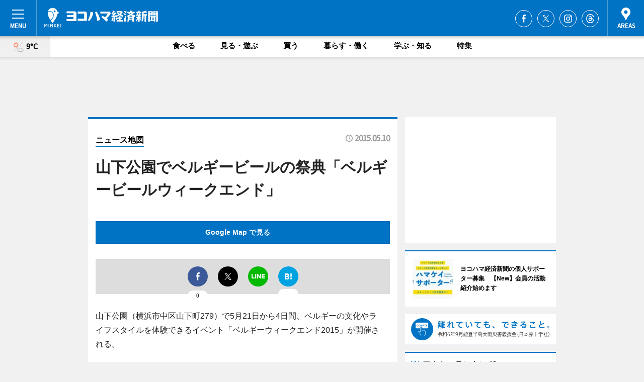

--- FILE ---
content_type: text/html; charset=cp51932
request_url: https://www.hamakei.com/mapnews/getmapbyid/
body_size: 878
content:
{"id":"9443","title":"\u5c71\u4e0b\u516c\u5712\u3067\u30d9\u30eb\u30ae\u30fc\u30d3\u30fc\u30eb\u306e\u796d\u5178\u300c\u30d9\u30eb\u30ae\u30fc\u30d3\u30fc\u30eb\u30a6\u30a3\u30fc\u30af\u30a8\u30f3\u30c9\u300d","report":"\u5c71\u4e0b\u516c\u5712\uff08\u6a2a\u6d5c\u5e02\u4e2d\u533a\u5c71\u4e0b\u753a279\uff09\u30675\u670821\u65e5\u304b\u30894\u65e5\u9593\u3001\u30d9\u30eb\u30ae\u30fc\u306e\u6587\u5316\u3084\u30e9\u30a4\u30d5\u30b9\u30bf\u30a4\u30eb\u3092\u4f53\u9a13\u3067\u304d\u308b\u30a4\u30d9\u30f3\u30c8\u300c\u30d9\u30eb\u30ae\u30fc\u30a6\u30a3\u30fc\u30af\u30a8\u30f3\u30c92015\u300d\u304c\u958b\u50ac\u3055\u308c\u308b\u3002","image":"1430893314.jpg","latlng":"139.64913789255976,35.44618705436741","address":"----------","start":"2015-05-10","url":"https:\/\/www.hamakei.com","lng":"139.64913789255976","lat":"35.44618705436741","mode":"active","image_url":"https:\/\/images.keizai.biz\/hamakei\/headline\/1430893314.jpg","h":50,"w":66}

--- FILE ---
content_type: text/html; charset=utf-8
request_url: https://www.google.com/recaptcha/api2/aframe
body_size: 268
content:
<!DOCTYPE HTML><html><head><meta http-equiv="content-type" content="text/html; charset=UTF-8"></head><body><script nonce="1LbBXF0a0yjOdIu6PEzVTA">/** Anti-fraud and anti-abuse applications only. See google.com/recaptcha */ try{var clients={'sodar':'https://pagead2.googlesyndication.com/pagead/sodar?'};window.addEventListener("message",function(a){try{if(a.source===window.parent){var b=JSON.parse(a.data);var c=clients[b['id']];if(c){var d=document.createElement('img');d.src=c+b['params']+'&rc='+(localStorage.getItem("rc::a")?sessionStorage.getItem("rc::b"):"");window.document.body.appendChild(d);sessionStorage.setItem("rc::e",parseInt(sessionStorage.getItem("rc::e")||0)+1);localStorage.setItem("rc::h",'1769535218789');}}}catch(b){}});window.parent.postMessage("_grecaptcha_ready", "*");}catch(b){}</script></body></html>

--- FILE ---
content_type: application/javascript; charset=utf-8
request_url: https://fundingchoicesmessages.google.com/f/AGSKWxWSwwHwGhUUKHpTULu4hC1BG6aJYJM9a1MPLNfiuUn-zThCs_Qb9s-a8mMusQWXVl1BojsaC6kDZmQkbiNTn_Ydkeygw5pDlk5O4i6DZKpxd3G1Mj5le9xZ1LUK8b8Ia8li8rr5ntZEAkLSCbtCGQ2ez53r3b3mzVNWqOVY50kbEfweLfuzOhj7GYf0/_/blogadsbg./banner/ad./ad-format./frameadsz.-ad/iframe/
body_size: -1286
content:
window['e4463b95-31a7-4a3a-8448-86b2991fd7dd'] = true;